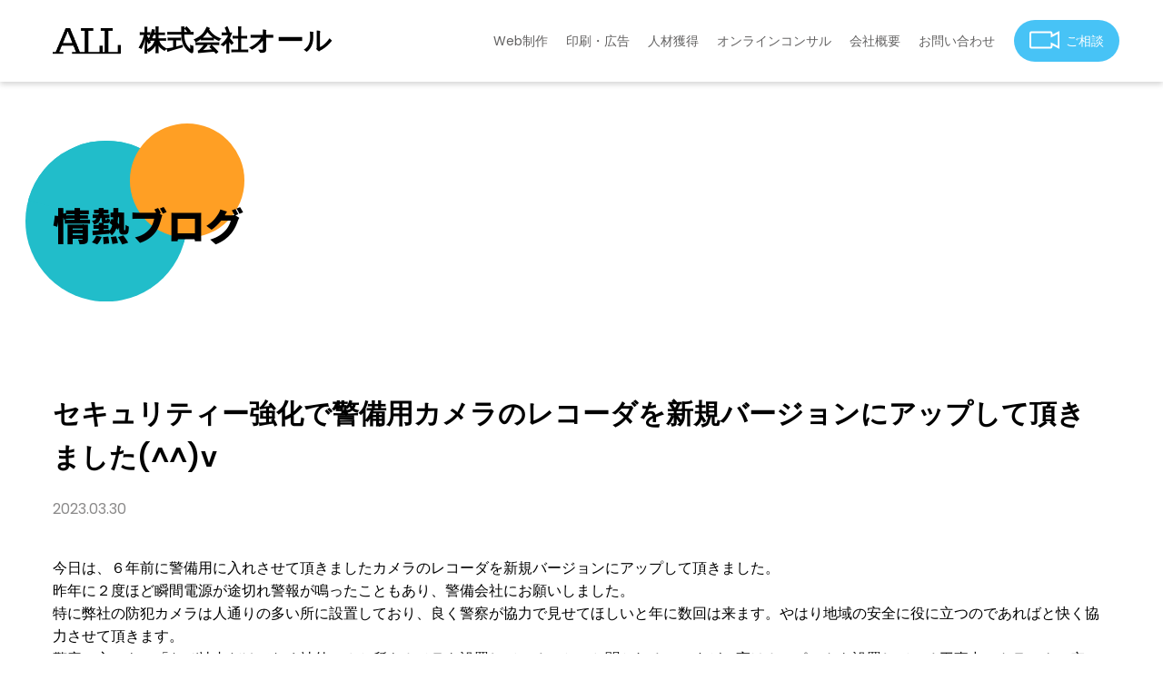

--- FILE ---
content_type: text/html; charset=UTF-8
request_url: https://www.all-tokyo.com/news/notice/%E3%82%BB%E3%82%AD%E3%83%A5%E3%83%AA%E3%83%86%E3%82%A3%E3%83%BC%E5%BC%B7%E5%8C%96%E3%81%A7%E8%AD%A6%E5%82%99%E7%94%A8%E3%82%AB%E3%83%A1%E3%83%A9%E3%81%AE%E3%83%AC%E3%82%B3%E3%83%BC%E3%83%80%E3%82%92/
body_size: 33694
content:
<!doctype html>
<html lang="ja" >
<head>
<meta charset="utf-8" />
<meta name="keywords" content="お問い合わせ,お気軽に,WEB,お知らせ,ブログ,情熱">
<meta name="viewport" content="width=device-width,initial-scale=1.0" />
<meta http-equiv="X-UA-Compatible" content="IE=edge" />
  
<!-- Global site tag (gtag.js) - Google Analytics -->
<script async src="https://www.googletagmanager.com/gtag/js?id=G-MSQRB5CG6J"></script>
<script>
  window.dataLayer = window.dataLayer || [];
  function gtag(){dataLayer.push(arguments);}
  gtag('js', new Date());
  gtag('config', 'G-MSQRB5CG6J');
  gtag('config', 'UA-222687750-1');
</script>

<!-- stylesheet -->
<link rel="stylesheet" href="/css/reset.css" />
<link rel="stylesheet" href="/css/common.css" />

<link rel="stylesheet" href="/css/news/index.css" />

<!-- Google Fonts -->
<link rel="preconnect" href="https://fonts.googleapis.com" />
<link rel="preconnect" href="https://fonts.gstatic.com" crossorigin />
<link href="https://fonts.googleapis.com/css2?family=Noto+Sans+JP:wght@900&family=Poppins:wght@400;500;600;700&display=swap" rel="stylesheet" />
<!-- Google Fonts Material Icons -->
<link href="https://fonts.googleapis.com/icon?family=Material+Icons" rel="stylesheet" />
<!-- favicon -->
<link rel="shortcut icon" href="../img/common/favicon.ico">
<link rel="apple-touch-icon" href="../img/common/apple-touch-icon.png">
<link rel="icon" type="image/png" href="../img/common/android-chrome-192×192.png">
  
<meta name="description" content="今日は、６年前に警備用に入れさせて頂きましたカメラのレコーダを新規バージョンにアップして頂きました。 昨年に２度ほど瞬間電源が途切れ警報が鳴ったこともあり、警備会社にお願いしました。 特に弊社の防犯カメラは人通りの多い所&hellip; <a class="more-link" href="https://www.all-tokyo.com/news/notice/%e3%82%bb%e3%82%ad%e3%83%a5%e3%83%aa%e3%83%86%e3%82%a3%e3%83%bc%e5%bc%b7%e5%8c%96%e3%81%a7%e8%ad%a6%e5%82%99%e7%94%a8%e3%82%ab%e3%83%a1%e3%83%a9%e3%81%ae%e3%83%ac%e3%82%b3%e3%83%bc%e3%83%80%e3%82%92/">続きを読む <span class="screen-reader-text">セキュリティー強化で警備用カメラのレコーダを新規バージョンにアップして頂きました(^^)v</span></a>">

<title>セキュリティー強化で警備用カメラのレコーダを新規バージョンにアップして頂きました(^^)v &#8211; 総合広告代理店 株式会社オール 千葉県市川市</title>
<meta name='robots' content='max-image-preview:large' />
<link rel='dns-prefetch' href='//cdn.jsdelivr.net' />
<link rel='dns-prefetch' href='//fonts.googleapis.com' />
<style id='wp-img-auto-sizes-contain-inline-css'>
img:is([sizes=auto i],[sizes^="auto," i]){contain-intrinsic-size:3000px 1500px}
/*# sourceURL=wp-img-auto-sizes-contain-inline-css */
</style>
<style id='wp-block-paragraph-inline-css'>
.is-small-text{font-size:.875em}.is-regular-text{font-size:1em}.is-large-text{font-size:2.25em}.is-larger-text{font-size:3em}.has-drop-cap:not(:focus):first-letter{float:left;font-size:8.4em;font-style:normal;font-weight:100;line-height:.68;margin:.05em .1em 0 0;text-transform:uppercase}body.rtl .has-drop-cap:not(:focus):first-letter{float:none;margin-left:.1em}p.has-drop-cap.has-background{overflow:hidden}:root :where(p.has-background){padding:1.25em 2.375em}:where(p.has-text-color:not(.has-link-color)) a{color:inherit}p.has-text-align-left[style*="writing-mode:vertical-lr"],p.has-text-align-right[style*="writing-mode:vertical-rl"]{rotate:180deg}
/*# sourceURL=https://www.all-tokyo.com/wp/wp-includes/blocks/paragraph/style.min.css */
</style>
<style id='wp-block-library-inline-css'>
:root{--wp-block-synced-color:#7a00df;--wp-block-synced-color--rgb:122,0,223;--wp-bound-block-color:var(--wp-block-synced-color);--wp-editor-canvas-background:#ddd;--wp-admin-theme-color:#007cba;--wp-admin-theme-color--rgb:0,124,186;--wp-admin-theme-color-darker-10:#006ba1;--wp-admin-theme-color-darker-10--rgb:0,107,160.5;--wp-admin-theme-color-darker-20:#005a87;--wp-admin-theme-color-darker-20--rgb:0,90,135;--wp-admin-border-width-focus:2px}@media (min-resolution:192dpi){:root{--wp-admin-border-width-focus:1.5px}}.wp-element-button{cursor:pointer}:root .has-very-light-gray-background-color{background-color:#eee}:root .has-very-dark-gray-background-color{background-color:#313131}:root .has-very-light-gray-color{color:#eee}:root .has-very-dark-gray-color{color:#313131}:root .has-vivid-green-cyan-to-vivid-cyan-blue-gradient-background{background:linear-gradient(135deg,#00d084,#0693e3)}:root .has-purple-crush-gradient-background{background:linear-gradient(135deg,#34e2e4,#4721fb 50%,#ab1dfe)}:root .has-hazy-dawn-gradient-background{background:linear-gradient(135deg,#faaca8,#dad0ec)}:root .has-subdued-olive-gradient-background{background:linear-gradient(135deg,#fafae1,#67a671)}:root .has-atomic-cream-gradient-background{background:linear-gradient(135deg,#fdd79a,#004a59)}:root .has-nightshade-gradient-background{background:linear-gradient(135deg,#330968,#31cdcf)}:root .has-midnight-gradient-background{background:linear-gradient(135deg,#020381,#2874fc)}:root{--wp--preset--font-size--normal:16px;--wp--preset--font-size--huge:42px}.has-regular-font-size{font-size:1em}.has-larger-font-size{font-size:2.625em}.has-normal-font-size{font-size:var(--wp--preset--font-size--normal)}.has-huge-font-size{font-size:var(--wp--preset--font-size--huge)}.has-text-align-center{text-align:center}.has-text-align-left{text-align:left}.has-text-align-right{text-align:right}.has-fit-text{white-space:nowrap!important}#end-resizable-editor-section{display:none}.aligncenter{clear:both}.items-justified-left{justify-content:flex-start}.items-justified-center{justify-content:center}.items-justified-right{justify-content:flex-end}.items-justified-space-between{justify-content:space-between}.screen-reader-text{border:0;clip-path:inset(50%);height:1px;margin:-1px;overflow:hidden;padding:0;position:absolute;width:1px;word-wrap:normal!important}.screen-reader-text:focus{background-color:#ddd;clip-path:none;color:#444;display:block;font-size:1em;height:auto;left:5px;line-height:normal;padding:15px 23px 14px;text-decoration:none;top:5px;width:auto;z-index:100000}html :where(.has-border-color){border-style:solid}html :where([style*=border-top-color]){border-top-style:solid}html :where([style*=border-right-color]){border-right-style:solid}html :where([style*=border-bottom-color]){border-bottom-style:solid}html :where([style*=border-left-color]){border-left-style:solid}html :where([style*=border-width]){border-style:solid}html :where([style*=border-top-width]){border-top-style:solid}html :where([style*=border-right-width]){border-right-style:solid}html :where([style*=border-bottom-width]){border-bottom-style:solid}html :where([style*=border-left-width]){border-left-style:solid}html :where(img[class*=wp-image-]){height:auto;max-width:100%}:where(figure){margin:0 0 1em}html :where(.is-position-sticky){--wp-admin--admin-bar--position-offset:var(--wp-admin--admin-bar--height,0px)}@media screen and (max-width:600px){html :where(.is-position-sticky){--wp-admin--admin-bar--position-offset:0px}}

/*# sourceURL=wp-block-library-inline-css */
</style><style id='wp-block-image-inline-css'>
.wp-block-image>a,.wp-block-image>figure>a{display:inline-block}.wp-block-image img{box-sizing:border-box;height:auto;max-width:100%;vertical-align:bottom}@media not (prefers-reduced-motion){.wp-block-image img.hide{visibility:hidden}.wp-block-image img.show{animation:show-content-image .4s}}.wp-block-image[style*=border-radius] img,.wp-block-image[style*=border-radius]>a{border-radius:inherit}.wp-block-image.has-custom-border img{box-sizing:border-box}.wp-block-image.aligncenter{text-align:center}.wp-block-image.alignfull>a,.wp-block-image.alignwide>a{width:100%}.wp-block-image.alignfull img,.wp-block-image.alignwide img{height:auto;width:100%}.wp-block-image .aligncenter,.wp-block-image .alignleft,.wp-block-image .alignright,.wp-block-image.aligncenter,.wp-block-image.alignleft,.wp-block-image.alignright{display:table}.wp-block-image .aligncenter>figcaption,.wp-block-image .alignleft>figcaption,.wp-block-image .alignright>figcaption,.wp-block-image.aligncenter>figcaption,.wp-block-image.alignleft>figcaption,.wp-block-image.alignright>figcaption{caption-side:bottom;display:table-caption}.wp-block-image .alignleft{float:left;margin:.5em 1em .5em 0}.wp-block-image .alignright{float:right;margin:.5em 0 .5em 1em}.wp-block-image .aligncenter{margin-left:auto;margin-right:auto}.wp-block-image :where(figcaption){margin-bottom:1em;margin-top:.5em}.wp-block-image.is-style-circle-mask img{border-radius:9999px}@supports ((-webkit-mask-image:none) or (mask-image:none)) or (-webkit-mask-image:none){.wp-block-image.is-style-circle-mask img{border-radius:0;-webkit-mask-image:url('data:image/svg+xml;utf8,<svg viewBox="0 0 100 100" xmlns="http://www.w3.org/2000/svg"><circle cx="50" cy="50" r="50"/></svg>');mask-image:url('data:image/svg+xml;utf8,<svg viewBox="0 0 100 100" xmlns="http://www.w3.org/2000/svg"><circle cx="50" cy="50" r="50"/></svg>');mask-mode:alpha;-webkit-mask-position:center;mask-position:center;-webkit-mask-repeat:no-repeat;mask-repeat:no-repeat;-webkit-mask-size:contain;mask-size:contain}}:root :where(.wp-block-image.is-style-rounded img,.wp-block-image .is-style-rounded img){border-radius:9999px}.wp-block-image figure{margin:0}.wp-lightbox-container{display:flex;flex-direction:column;position:relative}.wp-lightbox-container img{cursor:zoom-in}.wp-lightbox-container img:hover+button{opacity:1}.wp-lightbox-container button{align-items:center;backdrop-filter:blur(16px) saturate(180%);background-color:#5a5a5a40;border:none;border-radius:4px;cursor:zoom-in;display:flex;height:20px;justify-content:center;opacity:0;padding:0;position:absolute;right:16px;text-align:center;top:16px;width:20px;z-index:100}@media not (prefers-reduced-motion){.wp-lightbox-container button{transition:opacity .2s ease}}.wp-lightbox-container button:focus-visible{outline:3px auto #5a5a5a40;outline:3px auto -webkit-focus-ring-color;outline-offset:3px}.wp-lightbox-container button:hover{cursor:pointer;opacity:1}.wp-lightbox-container button:focus{opacity:1}.wp-lightbox-container button:focus,.wp-lightbox-container button:hover,.wp-lightbox-container button:not(:hover):not(:active):not(.has-background){background-color:#5a5a5a40;border:none}.wp-lightbox-overlay{box-sizing:border-box;cursor:zoom-out;height:100vh;left:0;overflow:hidden;position:fixed;top:0;visibility:hidden;width:100%;z-index:100000}.wp-lightbox-overlay .close-button{align-items:center;cursor:pointer;display:flex;justify-content:center;min-height:40px;min-width:40px;padding:0;position:absolute;right:calc(env(safe-area-inset-right) + 16px);top:calc(env(safe-area-inset-top) + 16px);z-index:5000000}.wp-lightbox-overlay .close-button:focus,.wp-lightbox-overlay .close-button:hover,.wp-lightbox-overlay .close-button:not(:hover):not(:active):not(.has-background){background:none;border:none}.wp-lightbox-overlay .lightbox-image-container{height:var(--wp--lightbox-container-height);left:50%;overflow:hidden;position:absolute;top:50%;transform:translate(-50%,-50%);transform-origin:top left;width:var(--wp--lightbox-container-width);z-index:9999999999}.wp-lightbox-overlay .wp-block-image{align-items:center;box-sizing:border-box;display:flex;height:100%;justify-content:center;margin:0;position:relative;transform-origin:0 0;width:100%;z-index:3000000}.wp-lightbox-overlay .wp-block-image img{height:var(--wp--lightbox-image-height);min-height:var(--wp--lightbox-image-height);min-width:var(--wp--lightbox-image-width);width:var(--wp--lightbox-image-width)}.wp-lightbox-overlay .wp-block-image figcaption{display:none}.wp-lightbox-overlay button{background:none;border:none}.wp-lightbox-overlay .scrim{background-color:#fff;height:100%;opacity:.9;position:absolute;width:100%;z-index:2000000}.wp-lightbox-overlay.active{visibility:visible}@media not (prefers-reduced-motion){.wp-lightbox-overlay.active{animation:turn-on-visibility .25s both}.wp-lightbox-overlay.active img{animation:turn-on-visibility .35s both}.wp-lightbox-overlay.show-closing-animation:not(.active){animation:turn-off-visibility .35s both}.wp-lightbox-overlay.show-closing-animation:not(.active) img{animation:turn-off-visibility .25s both}.wp-lightbox-overlay.zoom.active{animation:none;opacity:1;visibility:visible}.wp-lightbox-overlay.zoom.active .lightbox-image-container{animation:lightbox-zoom-in .4s}.wp-lightbox-overlay.zoom.active .lightbox-image-container img{animation:none}.wp-lightbox-overlay.zoom.active .scrim{animation:turn-on-visibility .4s forwards}.wp-lightbox-overlay.zoom.show-closing-animation:not(.active){animation:none}.wp-lightbox-overlay.zoom.show-closing-animation:not(.active) .lightbox-image-container{animation:lightbox-zoom-out .4s}.wp-lightbox-overlay.zoom.show-closing-animation:not(.active) .lightbox-image-container img{animation:none}.wp-lightbox-overlay.zoom.show-closing-animation:not(.active) .scrim{animation:turn-off-visibility .4s forwards}}@keyframes show-content-image{0%{visibility:hidden}99%{visibility:hidden}to{visibility:visible}}@keyframes turn-on-visibility{0%{opacity:0}to{opacity:1}}@keyframes turn-off-visibility{0%{opacity:1;visibility:visible}99%{opacity:0;visibility:visible}to{opacity:0;visibility:hidden}}@keyframes lightbox-zoom-in{0%{transform:translate(calc((-100vw + var(--wp--lightbox-scrollbar-width))/2 + var(--wp--lightbox-initial-left-position)),calc(-50vh + var(--wp--lightbox-initial-top-position))) scale(var(--wp--lightbox-scale))}to{transform:translate(-50%,-50%) scale(1)}}@keyframes lightbox-zoom-out{0%{transform:translate(-50%,-50%) scale(1);visibility:visible}99%{visibility:visible}to{transform:translate(calc((-100vw + var(--wp--lightbox-scrollbar-width))/2 + var(--wp--lightbox-initial-left-position)),calc(-50vh + var(--wp--lightbox-initial-top-position))) scale(var(--wp--lightbox-scale));visibility:hidden}}
/*# sourceURL=https://www.all-tokyo.com/wp/wp-includes/blocks/image/style.min.css */
</style>
<style id='wp-block-image-theme-inline-css'>
:root :where(.wp-block-image figcaption){color:#555;font-size:13px;text-align:center}.is-dark-theme :root :where(.wp-block-image figcaption){color:#ffffffa6}.wp-block-image{margin:0 0 1em}
/*# sourceURL=https://www.all-tokyo.com/wp/wp-includes/blocks/image/theme.min.css */
</style>
<style id='global-styles-inline-css'>
:root{--wp--preset--aspect-ratio--square: 1;--wp--preset--aspect-ratio--4-3: 4/3;--wp--preset--aspect-ratio--3-4: 3/4;--wp--preset--aspect-ratio--3-2: 3/2;--wp--preset--aspect-ratio--2-3: 2/3;--wp--preset--aspect-ratio--16-9: 16/9;--wp--preset--aspect-ratio--9-16: 9/16;--wp--preset--color--black: #000000;--wp--preset--color--cyan-bluish-gray: #abb8c3;--wp--preset--color--white: #ffffff;--wp--preset--color--pale-pink: #f78da7;--wp--preset--color--vivid-red: #cf2e2e;--wp--preset--color--luminous-vivid-orange: #ff6900;--wp--preset--color--luminous-vivid-amber: #fcb900;--wp--preset--color--light-green-cyan: #7bdcb5;--wp--preset--color--vivid-green-cyan: #00d084;--wp--preset--color--pale-cyan-blue: #8ed1fc;--wp--preset--color--vivid-cyan-blue: #0693e3;--wp--preset--color--vivid-purple: #9b51e0;--wp--preset--gradient--vivid-cyan-blue-to-vivid-purple: linear-gradient(135deg,rgb(6,147,227) 0%,rgb(155,81,224) 100%);--wp--preset--gradient--light-green-cyan-to-vivid-green-cyan: linear-gradient(135deg,rgb(122,220,180) 0%,rgb(0,208,130) 100%);--wp--preset--gradient--luminous-vivid-amber-to-luminous-vivid-orange: linear-gradient(135deg,rgb(252,185,0) 0%,rgb(255,105,0) 100%);--wp--preset--gradient--luminous-vivid-orange-to-vivid-red: linear-gradient(135deg,rgb(255,105,0) 0%,rgb(207,46,46) 100%);--wp--preset--gradient--very-light-gray-to-cyan-bluish-gray: linear-gradient(135deg,rgb(238,238,238) 0%,rgb(169,184,195) 100%);--wp--preset--gradient--cool-to-warm-spectrum: linear-gradient(135deg,rgb(74,234,220) 0%,rgb(151,120,209) 20%,rgb(207,42,186) 40%,rgb(238,44,130) 60%,rgb(251,105,98) 80%,rgb(254,248,76) 100%);--wp--preset--gradient--blush-light-purple: linear-gradient(135deg,rgb(255,206,236) 0%,rgb(152,150,240) 100%);--wp--preset--gradient--blush-bordeaux: linear-gradient(135deg,rgb(254,205,165) 0%,rgb(254,45,45) 50%,rgb(107,0,62) 100%);--wp--preset--gradient--luminous-dusk: linear-gradient(135deg,rgb(255,203,112) 0%,rgb(199,81,192) 50%,rgb(65,88,208) 100%);--wp--preset--gradient--pale-ocean: linear-gradient(135deg,rgb(255,245,203) 0%,rgb(182,227,212) 50%,rgb(51,167,181) 100%);--wp--preset--gradient--electric-grass: linear-gradient(135deg,rgb(202,248,128) 0%,rgb(113,206,126) 100%);--wp--preset--gradient--midnight: linear-gradient(135deg,rgb(2,3,129) 0%,rgb(40,116,252) 100%);--wp--preset--font-size--small: 13px;--wp--preset--font-size--medium: 20px;--wp--preset--font-size--large: 36px;--wp--preset--font-size--x-large: 42px;--wp--preset--spacing--20: 0.44rem;--wp--preset--spacing--30: 0.67rem;--wp--preset--spacing--40: 1rem;--wp--preset--spacing--50: 1.5rem;--wp--preset--spacing--60: 2.25rem;--wp--preset--spacing--70: 3.38rem;--wp--preset--spacing--80: 5.06rem;--wp--preset--shadow--natural: 6px 6px 9px rgba(0, 0, 0, 0.2);--wp--preset--shadow--deep: 12px 12px 50px rgba(0, 0, 0, 0.4);--wp--preset--shadow--sharp: 6px 6px 0px rgba(0, 0, 0, 0.2);--wp--preset--shadow--outlined: 6px 6px 0px -3px rgb(255, 255, 255), 6px 6px rgb(0, 0, 0);--wp--preset--shadow--crisp: 6px 6px 0px rgb(0, 0, 0);}:where(.is-layout-flex){gap: 0.5em;}:where(.is-layout-grid){gap: 0.5em;}body .is-layout-flex{display: flex;}.is-layout-flex{flex-wrap: wrap;align-items: center;}.is-layout-flex > :is(*, div){margin: 0;}body .is-layout-grid{display: grid;}.is-layout-grid > :is(*, div){margin: 0;}:where(.wp-block-columns.is-layout-flex){gap: 2em;}:where(.wp-block-columns.is-layout-grid){gap: 2em;}:where(.wp-block-post-template.is-layout-flex){gap: 1.25em;}:where(.wp-block-post-template.is-layout-grid){gap: 1.25em;}.has-black-color{color: var(--wp--preset--color--black) !important;}.has-cyan-bluish-gray-color{color: var(--wp--preset--color--cyan-bluish-gray) !important;}.has-white-color{color: var(--wp--preset--color--white) !important;}.has-pale-pink-color{color: var(--wp--preset--color--pale-pink) !important;}.has-vivid-red-color{color: var(--wp--preset--color--vivid-red) !important;}.has-luminous-vivid-orange-color{color: var(--wp--preset--color--luminous-vivid-orange) !important;}.has-luminous-vivid-amber-color{color: var(--wp--preset--color--luminous-vivid-amber) !important;}.has-light-green-cyan-color{color: var(--wp--preset--color--light-green-cyan) !important;}.has-vivid-green-cyan-color{color: var(--wp--preset--color--vivid-green-cyan) !important;}.has-pale-cyan-blue-color{color: var(--wp--preset--color--pale-cyan-blue) !important;}.has-vivid-cyan-blue-color{color: var(--wp--preset--color--vivid-cyan-blue) !important;}.has-vivid-purple-color{color: var(--wp--preset--color--vivid-purple) !important;}.has-black-background-color{background-color: var(--wp--preset--color--black) !important;}.has-cyan-bluish-gray-background-color{background-color: var(--wp--preset--color--cyan-bluish-gray) !important;}.has-white-background-color{background-color: var(--wp--preset--color--white) !important;}.has-pale-pink-background-color{background-color: var(--wp--preset--color--pale-pink) !important;}.has-vivid-red-background-color{background-color: var(--wp--preset--color--vivid-red) !important;}.has-luminous-vivid-orange-background-color{background-color: var(--wp--preset--color--luminous-vivid-orange) !important;}.has-luminous-vivid-amber-background-color{background-color: var(--wp--preset--color--luminous-vivid-amber) !important;}.has-light-green-cyan-background-color{background-color: var(--wp--preset--color--light-green-cyan) !important;}.has-vivid-green-cyan-background-color{background-color: var(--wp--preset--color--vivid-green-cyan) !important;}.has-pale-cyan-blue-background-color{background-color: var(--wp--preset--color--pale-cyan-blue) !important;}.has-vivid-cyan-blue-background-color{background-color: var(--wp--preset--color--vivid-cyan-blue) !important;}.has-vivid-purple-background-color{background-color: var(--wp--preset--color--vivid-purple) !important;}.has-black-border-color{border-color: var(--wp--preset--color--black) !important;}.has-cyan-bluish-gray-border-color{border-color: var(--wp--preset--color--cyan-bluish-gray) !important;}.has-white-border-color{border-color: var(--wp--preset--color--white) !important;}.has-pale-pink-border-color{border-color: var(--wp--preset--color--pale-pink) !important;}.has-vivid-red-border-color{border-color: var(--wp--preset--color--vivid-red) !important;}.has-luminous-vivid-orange-border-color{border-color: var(--wp--preset--color--luminous-vivid-orange) !important;}.has-luminous-vivid-amber-border-color{border-color: var(--wp--preset--color--luminous-vivid-amber) !important;}.has-light-green-cyan-border-color{border-color: var(--wp--preset--color--light-green-cyan) !important;}.has-vivid-green-cyan-border-color{border-color: var(--wp--preset--color--vivid-green-cyan) !important;}.has-pale-cyan-blue-border-color{border-color: var(--wp--preset--color--pale-cyan-blue) !important;}.has-vivid-cyan-blue-border-color{border-color: var(--wp--preset--color--vivid-cyan-blue) !important;}.has-vivid-purple-border-color{border-color: var(--wp--preset--color--vivid-purple) !important;}.has-vivid-cyan-blue-to-vivid-purple-gradient-background{background: var(--wp--preset--gradient--vivid-cyan-blue-to-vivid-purple) !important;}.has-light-green-cyan-to-vivid-green-cyan-gradient-background{background: var(--wp--preset--gradient--light-green-cyan-to-vivid-green-cyan) !important;}.has-luminous-vivid-amber-to-luminous-vivid-orange-gradient-background{background: var(--wp--preset--gradient--luminous-vivid-amber-to-luminous-vivid-orange) !important;}.has-luminous-vivid-orange-to-vivid-red-gradient-background{background: var(--wp--preset--gradient--luminous-vivid-orange-to-vivid-red) !important;}.has-very-light-gray-to-cyan-bluish-gray-gradient-background{background: var(--wp--preset--gradient--very-light-gray-to-cyan-bluish-gray) !important;}.has-cool-to-warm-spectrum-gradient-background{background: var(--wp--preset--gradient--cool-to-warm-spectrum) !important;}.has-blush-light-purple-gradient-background{background: var(--wp--preset--gradient--blush-light-purple) !important;}.has-blush-bordeaux-gradient-background{background: var(--wp--preset--gradient--blush-bordeaux) !important;}.has-luminous-dusk-gradient-background{background: var(--wp--preset--gradient--luminous-dusk) !important;}.has-pale-ocean-gradient-background{background: var(--wp--preset--gradient--pale-ocean) !important;}.has-electric-grass-gradient-background{background: var(--wp--preset--gradient--electric-grass) !important;}.has-midnight-gradient-background{background: var(--wp--preset--gradient--midnight) !important;}.has-small-font-size{font-size: var(--wp--preset--font-size--small) !important;}.has-medium-font-size{font-size: var(--wp--preset--font-size--medium) !important;}.has-large-font-size{font-size: var(--wp--preset--font-size--large) !important;}.has-x-large-font-size{font-size: var(--wp--preset--font-size--x-large) !important;}
/*# sourceURL=global-styles-inline-css */
</style>

<style id='classic-theme-styles-inline-css'>
/*! This file is auto-generated */
.wp-block-button__link{color:#fff;background-color:#32373c;border-radius:9999px;box-shadow:none;text-decoration:none;padding:calc(.667em + 2px) calc(1.333em + 2px);font-size:1.125em}.wp-block-file__button{background:#32373c;color:#fff;text-decoration:none}
/*# sourceURL=/wp-includes/css/classic-themes.min.css */
</style>
<link rel='stylesheet' id='google-material-icon-css' href='https://fonts.googleapis.com/icon?family=Material+Icons' media='all' />
<link rel='stylesheet' id='alltokyo-style-css' href='https://www.all-tokyo.com/wp/wp-content/themes/alltokyo/style.css?ver=1703657805' media='all' />
<script src="https://cdn.jsdelivr.net/npm/vue@2/dist/vue.min.js" id="vue-js"></script>
</head>

<body class="wp-singular post-template-default single single-post postid-4747 wp-embed-responsive wp-theme-alltokyo no-js singular no-widgets">
<header>
  <div id="header">
    <div id="headerInner" class="flex align-center content">
      <div id="logo">
        <a href="/" class="flex">
          <img src="/img/common/logo.svg" alt="" />
          <h1>株式会社オール</h1>
        </a>
      </div>
		
      <div id="toggleNav">
		    <span></span>
		    <span></span>
		    <span></span>
	    </div>
      <div id="overlay"></div>
		
      <nav id="headerNav" class="flex justify-end">
        <ul class="flex justify-between align-center">
          <li><a href="/web/">Web制作</a></li>
          <li><a href="/print/">印刷・広告</a></li>
          <li><a href="/humanresource/">人材獲得</a></li>
          <li><a href="/consulting/">オンラインコンサル</a></li>
          <li><a href="/company/">会社概要</a></li>
          <li><a href="/contact/">お問い合わせ</a></li>
          <li class="bg-first">
			      <a href="/reserve/" class="inline-flex align-center">
              <figure><img src="/img/common/consultation.svg" alt="" /></figure>ご相談
			      </a>
		      </li>
        </ul>
      </nav>
    </div>
  </div>
</header>


<div id="sub-top" class="content">
	<div id="sub-title">
		<h1>情熱ブログ</h1>
	</div>
</div>

<main> <!-- InstanceBeginEditable name="contens" -->
  <section>

<div id="post" class="content mt-5">
  <div id="post-title" class="mb-2">
    <h1 class="mb-1 entry-title">セキュリティー強化で警備用カメラのレコーダを新規バージョンにアップして頂きました(^^)v</h1>    <time class="text-gray">2023.03.30</time>
  </div>
  <div id="post-content" class="mb-2">

<p>今日は、６年前に警備用に入れさせて頂きましたカメラのレコーダを新規バージョンにアップして頂きました。</p>



<p>昨年に２度ほど瞬間電源が途切れ警報が鳴ったこともあり、警備会社にお願いしました。</p>



<p>特に弊社の防犯カメラは人通りの多い所に設置しており、良く警察が協力で見せてほしいと年に数回は来ます。やはり地域の安全に役に立つのであればと快く協力させて頂きます。</p>



<p>警察の方にも、「なぜ社内だけでなく社外に３か所もカメラを設置しているのか」と聞かれるのですが、実はカーポートを設置している工事中にトラックに突っ込まれる事故がありました。</p>



<p>その為、外にもカメラを設置させて頂いております。</p>



<p>しかし、その事で町の安全のも繋がっているのであれば設置して良かったと思っています。</p>



<figure class="wp-block-image size-full is-style-default"><img fetchpriority="high" decoding="async" width="786" height="779" src="https://www.all-tokyo.com/wp/wp-content/uploads/2023/03/abf55cdcf5a9c17bdc8984802042148c.jpg" alt="防犯カメラを設置しています！" class="wp-image-4749" srcset="https://www.all-tokyo.com/wp/wp-content/uploads/2023/03/abf55cdcf5a9c17bdc8984802042148c.jpg 786w, https://www.all-tokyo.com/wp/wp-content/uploads/2023/03/abf55cdcf5a9c17bdc8984802042148c-300x297.jpg 300w, https://www.all-tokyo.com/wp/wp-content/uploads/2023/03/abf55cdcf5a9c17bdc8984802042148c-150x150.jpg 150w, https://www.all-tokyo.com/wp/wp-content/uploads/2023/03/abf55cdcf5a9c17bdc8984802042148c-768x761.jpg 768w" sizes="(max-width: 786px) 100vw, 786px" /><figcaption class="wp-element-caption">防犯カメラを設置しています！</figcaption></figure>



<figure class="wp-block-image size-large is-style-default"><img decoding="async" width="1024" height="471" src="https://www.all-tokyo.com/wp/wp-content/uploads/2023/03/95da719810830da8b7b71a0880f128c2-1-1024x471.jpg" alt="新規にバージョンアップしましたレコーダです" class="wp-image-4750" srcset="https://www.all-tokyo.com/wp/wp-content/uploads/2023/03/95da719810830da8b7b71a0880f128c2-1-1024x471.jpg 1024w, https://www.all-tokyo.com/wp/wp-content/uploads/2023/03/95da719810830da8b7b71a0880f128c2-1-300x138.jpg 300w, https://www.all-tokyo.com/wp/wp-content/uploads/2023/03/95da719810830da8b7b71a0880f128c2-1-768x353.jpg 768w, https://www.all-tokyo.com/wp/wp-content/uploads/2023/03/95da719810830da8b7b71a0880f128c2-1.jpg 1103w" sizes="(max-width: 1024px) 100vw, 1024px" /><figcaption class="wp-element-caption">新規にバージョンアップしましたレコーダです(>_&lt;)</figcaption></figure>
  </div>
</div>

</section>


<div id="to-news">
	<div id="page-transition" class="content flex justify-between align-center">
		<div id="prev">
<a class="navigation-btn flex align-center" href="https://www.all-tokyo.com/news/notice/%e6%b4%a5%e7%94%b0%e6%b2%bc%e3%81%ab%e3%81%82%e3%82%8b%ef%bd%83%e5%a4%a7%e5%ad%a6%e3%81%ab%e4%ba%88%e5%ae%9a%e3%81%8c%e3%81%82%e3%82%8a%e3%81%8a%e4%bc%ba%e3%81%84%e3%81%97%e3%81%9f%e5%be%8c%e3%81%ab/" v-prepend-icon:white="'chevron_left'"><span class="material-icons">chevron_left</span>前の投稿</a>		</div>
		<div id="next" class="text-right">
<a class="navigation-btn flex align-center" v-append-icon:white="'chevron_right'" href="https://www.all-tokyo.com/news/notice/%e4%bb%8a%e6%97%a5%e3%81%af%e3%80%81%e5%b9%b4%e5%ba%a6%e6%9c%ab%e3%81%a7%e6%9c%80%e7%b5%82%e5%96%b6%e6%a5%ad%e6%97%a5%e3%81%a7%e3%81%99%ef%bc%81%e3%81%82%e3%81%a8%e8%b8%8f%e3%82%93%e5%bc%b5%e3%82%8a/">次の投稿<span class="material-icons">chevron_right</span></a>		</div>
	</div>
    <div class="text-center mt-2">
      <a href="/news/" class="arrow">一覧へ</a>
    </div>
</div>



  <!-- InstanceEndEditable --> </main>
</main>
	
<footer>
  <div id="footerNav" class="content pt-3">
    <ul class="flex justify-between flex-wrap">
      <li class="footerNav-item">
        <a href="/web/" class="upper text-white text-bold">Web制作</a>
        <ul>
          <li><a href="/web/flow/" class="lower text-gray">制作の流れ</a></li>
          <li><a href="/web/cases/" class="lower text-gray">事例紹介</a></li>
        </ul>
      </li>
      <li class="footerNav-item">
        <a href="/print/" class="upper text-white text-bold">印刷物・広告制作</a>
        <ul>
          <li><a href="/print/flyer/" class="lower text-gray">パンフレット・広告・チラシ</a></li>
          <li><a href="/print/novelty/" class="lower text-gray">ノベルティグッズ</a></li>
          <li><a href="/print/recruitment/" class="lower text-gray">求人メディア</a></li>
        </ul>
      </li>
      <li class="footerNav-item">
        <a href="/humanresource/" class="upper text-white text-bold">人材採用支援</a>
        <ul>
          <li><a href="/humanresource/outsourcing/" class="lower text-gray">人材採用アウトソーシング</a></li>
          <li><a href="/humanresource/planning/" class="lower text-gray">採用に関する企画提案</a></li>
          <li><a href="/humanresource/support/" class="lower text-gray">人材育成サポート</a></li>
        </ul>
      </li>
      <li class="footerNav-item">
        <a href="/consulting/" class="upper text-white text-bold">オンラインコンサルティング</a>
        <ul>
          <li><a href="/consulting/flow/" class="lower text-gray">オンラインコンサルの流れ</a></li>
          <li><a href="/consulting/cases/" class="lower text-gray">事例紹介</a></li>
          <li><a href="/consulting/schedule/" class="lower text-gray">スケジュール確認</a></li>
          <li><a href="/reserve/" class="lower text-gray">ミーティング予約</a></li>
        </ul>
      </li>
      <li class="footerNav-item">
        <a href="/company/" class="upper text-white text-bold">会社概要</a>
        <ul>
          <li><a href="/company/profile/" class="lower text-gray">代表紹介</a></li>
          <li><a href="/company/mission/" class="lower text-gray">ミッション</a></li>
          <li><a href="/company/client/" class="lower text-gray">主要取引先</a></li>
          <li><a href="/company/eco/" class="lower text-gray">エコビジネス</a></li>
        </ul>
      </li>
    </ul>
    <ul id="single">
      <li><a href="/news/" class="text-gray">情熱ブログ</a></li>
      <li><a href="/contact/" class="text-gray">お問い合わせ</a></li>
      <li><a href="/privacy/" class="text-gray">プライバシーポリシー</a></li>
      <li><a href="/sitemap/" class="text-gray">サイトマップ</a></li>
    </ul>
    <div id="copyright" class="text-center pt-3 pb-1">
      <p class="text-white">&copy;2022 ALL Corporation. All rights reserved.</p>
    </div>
  </div>
</footer>
	
<script src="/js/jquery-3.5.1.min.js"></script> 
<script src="/js/script.js"></script>
<script type="speculationrules">
{"prefetch":[{"source":"document","where":{"and":[{"href_matches":"/*"},{"not":{"href_matches":["/wp/wp-*.php","/wp/wp-admin/*","/wp/wp-content/uploads/*","/wp/wp-content/*","/wp/wp-content/plugins/*","/wp/wp-content/themes/alltokyo/*","/*\\?(.+)"]}},{"not":{"selector_matches":"a[rel~=\"nofollow\"]"}},{"not":{"selector_matches":".no-prefetch, .no-prefetch a"}}]},"eagerness":"conservative"}]}
</script>
<script>document.body.classList.remove("no-js");</script>	<script>
	if ( -1 !== navigator.userAgent.indexOf( 'MSIE' ) || -1 !== navigator.appVersion.indexOf( 'Trident/' ) ) {
		document.body.classList.add( 'is-IE' );
	}
	</script>
	</body>
</html>


--- FILE ---
content_type: text/css
request_url: https://www.all-tokyo.com/wp/wp-content/themes/alltokyo/style.css?ver=1703657805
body_size: 433
content:
@charset "UTF-8";

/*
Theme Name: All-Tokyo
Author: Biz Collegio
Description: 株式会社オールのテーマです。
Version: 1.0
*/

/* ページネーション */
.page-numbers {
  font-size: 1em;
  line-height: 45px;
  display: block;
  float: left;
  transition: 400ms ease;
  letter-spacing: 0.1em;
  color: var(--text-color);
  border: 1px solid var(--text-color);
  border-radius: 50%;
  width: 45px;
  height: 45px;
  margin: auto 0.1em;
}
.page-numbers.current {
  background-color: #e1e1e1;
  border: 1px solid #e1e1e1;
  border-radius: 50%;
}

--- FILE ---
content_type: image/svg+xml
request_url: https://www.all-tokyo.com/img/common/consultation.svg
body_size: 989
content:
<svg xmlns="http://www.w3.org/2000/svg" xmlns:xlink="http://www.w3.org/1999/xlink" width="33.84" height="19.024" viewBox="0 0 33.84 19.024">
  <defs>
    <style>
      .cls-1 {
        fill: none;
      }

      .cls-2 {
        clip-path: url(#clip-path);
      }

      .cls-3 {
        fill: #fff;
      }
    </style>
    <clipPath id="clip-path">
      <rect id="長方形_36" data-name="長方形 36" class="cls-1" width="33.84" height="19.024"/>
    </clipPath>
  </defs>
  <g id="ビデオ" transform="translate(9 1)">
    <g id="グループ_16" data-name="グループ 16" class="cls-2" transform="translate(-9 -1)">
      <path id="パス_32" data-name="パス 32" class="cls-3" d="M33.839,19.024l-7.922-3.882v.98a2.465,2.465,0,0,1-2.471,2.453H2.471A2.465,2.465,0,0,1,0,16.122V2.907A2.465,2.465,0,0,1,2.471.454H23.445a2.465,2.465,0,0,1,2.471,2.453v.976L33.839,0ZM2.471,2.454A.463.463,0,0,0,2,2.907V16.122a.463.463,0,0,0,.471.453H23.445a.458.458,0,0,0,.472-.453V11.935l7.922,3.882V3.208L23.917,7.092V2.907a.463.463,0,0,0-.472-.453Z" transform="translate(0 0)"/>
    </g>
  </g>
</svg>
